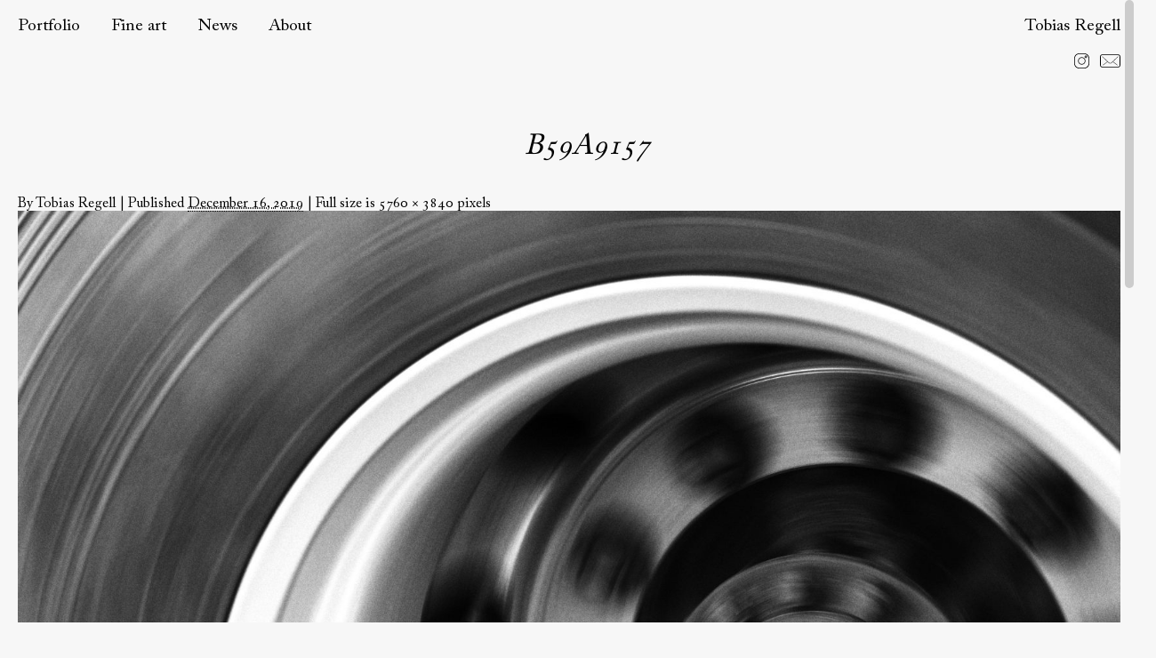

--- FILE ---
content_type: text/html; charset=UTF-8
request_url: https://www.tobiasregell.com/portfolio/from-the-southernmost-denmark-to-northernmost-sweden-okq8/b59a9157-2/
body_size: 8610
content:
<!DOCTYPE html>
<html lang="en-US">
<head>
<meta charset="UTF-8" />
<meta name="viewport" content="width=device-width, initial-scale=1.0, maximum-scale=1.0, user-scalable=yes" />
<title>B59A9157 &#8211; Tobias Regell</title>
<link rel="profile" href="http://gmpg.org/xfn/11" />
<link rel="pingback" href="https://www.tobiasregell.com/xmlrpc.php" />
<link rel="apple-touch-icon" sizes="180x180" href="https://usercontent.one/wp/www.tobiasregell.com/wp-content/themes/tobiasregell-testing-php-changes/images/apple-touch-icon.png?media=1666876489">
<link rel="icon" type="image/png" href="https://usercontent.one/wp/www.tobiasregell.com/wp-content/themes/tobiasregell-testing-php-changes/images/favicon-32x32.png?media=1666876489?v=2" sizes="32x32">
<link rel="icon" type="image/png" href="https://usercontent.one/wp/www.tobiasregell.com/wp-content/themes/tobiasregell-testing-php-changes/images/favicon-16x16.png?media=1666876489?v=2" sizes="16x16">
<link rel="manifest" href="https://usercontent.one/wp/www.tobiasregell.com/wp-content/themes/tobiasregell-testing-php-changes/images/manifest.json?media=1666876489">
<link rel="mask-icon" href="https://usercontent.one/wp/www.tobiasregell.com/wp-content/themes/tobiasregell-testing-php-changes/images/safari-pinned-tab.svg?media=1666876489" color="#000000">
<meta name="theme-color" content="#ffffff">
<meta name='robots' content='index, follow, max-image-preview:large, max-snippet:-1, max-video-preview:-1' />
	<style>img:is([sizes="auto" i], [sizes^="auto," i]) { contain-intrinsic-size: 3000px 1500px }</style>
	
	<!-- This site is optimized with the Yoast SEO plugin v26.2 - https://yoast.com/wordpress/plugins/seo/ -->
	<link rel="canonical" href="https://www.tobiasregell.com/portfolio/from-the-southernmost-denmark-to-northernmost-sweden-okq8/b59a9157-2/" />
	<meta property="og:locale" content="en_US" />
	<meta property="og:type" content="article" />
	<meta property="og:title" content="B59A9157 &#8211; Tobias Regell" />
	<meta property="og:url" content="https://www.tobiasregell.com/portfolio/from-the-southernmost-denmark-to-northernmost-sweden-okq8/b59a9157-2/" />
	<meta property="og:site_name" content="Tobias Regell" />
	<meta property="article:modified_time" content="2019-12-16T20:07:40+00:00" />
	<meta property="og:image" content="https://www.tobiasregell.com/portfolio/from-the-southernmost-denmark-to-northernmost-sweden-okq8/b59a9157-2" />
	<meta property="og:image:width" content="1700" />
	<meta property="og:image:height" content="1133" />
	<meta property="og:image:type" content="image/jpeg" />
	<meta name="twitter:card" content="summary_large_image" />
	<script type="application/ld+json" class="yoast-schema-graph">{"@context":"https://schema.org","@graph":[{"@type":"WebPage","@id":"https://www.tobiasregell.com/portfolio/from-the-southernmost-denmark-to-northernmost-sweden-okq8/b59a9157-2/","url":"https://www.tobiasregell.com/portfolio/from-the-southernmost-denmark-to-northernmost-sweden-okq8/b59a9157-2/","name":"B59A9157 &#8211; Tobias Regell","isPartOf":{"@id":"https://www.tobiasregell.com/#website"},"primaryImageOfPage":{"@id":"https://www.tobiasregell.com/portfolio/from-the-southernmost-denmark-to-northernmost-sweden-okq8/b59a9157-2/#primaryimage"},"image":{"@id":"https://www.tobiasregell.com/portfolio/from-the-southernmost-denmark-to-northernmost-sweden-okq8/b59a9157-2/#primaryimage"},"thumbnailUrl":"https://www.tobiasregell.com/wp-content/uploads/2019/12/B59A9157-1.jpg","datePublished":"2019-12-16T19:59:07+00:00","dateModified":"2019-12-16T20:07:40+00:00","breadcrumb":{"@id":"https://www.tobiasregell.com/portfolio/from-the-southernmost-denmark-to-northernmost-sweden-okq8/b59a9157-2/#breadcrumb"},"inLanguage":"en-US","potentialAction":[{"@type":"ReadAction","target":["https://www.tobiasregell.com/portfolio/from-the-southernmost-denmark-to-northernmost-sweden-okq8/b59a9157-2/"]}]},{"@type":"ImageObject","inLanguage":"en-US","@id":"https://www.tobiasregell.com/portfolio/from-the-southernmost-denmark-to-northernmost-sweden-okq8/b59a9157-2/#primaryimage","url":"https://www.tobiasregell.com/wp-content/uploads/2019/12/B59A9157-1.jpg","contentUrl":"https://www.tobiasregell.com/wp-content/uploads/2019/12/B59A9157-1.jpg","width":5760,"height":3840},{"@type":"BreadcrumbList","@id":"https://www.tobiasregell.com/portfolio/from-the-southernmost-denmark-to-northernmost-sweden-okq8/b59a9157-2/#breadcrumb","itemListElement":[{"@type":"ListItem","position":1,"name":"Home","item":"https://www.tobiasregell.com/"},{"@type":"ListItem","position":2,"name":"From the southernmost Denmark to northernmost Sweden / OKQ8","item":"https://www.tobiasregell.com/portfolio/from-the-southernmost-denmark-to-northernmost-sweden-okq8/"},{"@type":"ListItem","position":3,"name":"B59A9157"}]},{"@type":"WebSite","@id":"https://www.tobiasregell.com/#website","url":"https://www.tobiasregell.com/","name":"Tobias Regell","description":"","publisher":{"@id":"https://www.tobiasregell.com/#/schema/person/cef28919419bced2cb454ec6e9036776"},"potentialAction":[{"@type":"SearchAction","target":{"@type":"EntryPoint","urlTemplate":"https://www.tobiasregell.com/?s={search_term_string}"},"query-input":{"@type":"PropertyValueSpecification","valueRequired":true,"valueName":"search_term_string"}}],"inLanguage":"en-US"},{"@type":["Person","Organization"],"@id":"https://www.tobiasregell.com/#/schema/person/cef28919419bced2cb454ec6e9036776","name":"Tobias Regell","image":{"@type":"ImageObject","inLanguage":"en-US","@id":"https://www.tobiasregell.com/#/schema/person/image/","url":"https://www.tobiasregell.com/wp-content/uploads/2019/12/B59A9157-1.jpg","contentUrl":"https://www.tobiasregell.com/wp-content/uploads/2019/12/B59A9157-1.jpg","width":5760,"height":3840,"caption":"Tobias Regell"},"logo":{"@id":"https://www.tobiasregell.com/#/schema/person/image/"},"sameAs":["http://www.tobiasregell.com/"]}]}</script>
	<!-- / Yoast SEO plugin. -->


<link rel="alternate" type="application/rss+xml" title="Tobias Regell &raquo; B59A9157 Comments Feed" href="https://www.tobiasregell.com/portfolio/from-the-southernmost-denmark-to-northernmost-sweden-okq8/b59a9157-2/feed/" />
<script type="text/javascript">
/* <![CDATA[ */
window._wpemojiSettings = {"baseUrl":"https:\/\/s.w.org\/images\/core\/emoji\/16.0.1\/72x72\/","ext":".png","svgUrl":"https:\/\/s.w.org\/images\/core\/emoji\/16.0.1\/svg\/","svgExt":".svg","source":{"concatemoji":"https:\/\/www.tobiasregell.com\/wp-includes\/js\/wp-emoji-release.min.js?ver=6.8.3"}};
/*! This file is auto-generated */
!function(s,n){var o,i,e;function c(e){try{var t={supportTests:e,timestamp:(new Date).valueOf()};sessionStorage.setItem(o,JSON.stringify(t))}catch(e){}}function p(e,t,n){e.clearRect(0,0,e.canvas.width,e.canvas.height),e.fillText(t,0,0);var t=new Uint32Array(e.getImageData(0,0,e.canvas.width,e.canvas.height).data),a=(e.clearRect(0,0,e.canvas.width,e.canvas.height),e.fillText(n,0,0),new Uint32Array(e.getImageData(0,0,e.canvas.width,e.canvas.height).data));return t.every(function(e,t){return e===a[t]})}function u(e,t){e.clearRect(0,0,e.canvas.width,e.canvas.height),e.fillText(t,0,0);for(var n=e.getImageData(16,16,1,1),a=0;a<n.data.length;a++)if(0!==n.data[a])return!1;return!0}function f(e,t,n,a){switch(t){case"flag":return n(e,"\ud83c\udff3\ufe0f\u200d\u26a7\ufe0f","\ud83c\udff3\ufe0f\u200b\u26a7\ufe0f")?!1:!n(e,"\ud83c\udde8\ud83c\uddf6","\ud83c\udde8\u200b\ud83c\uddf6")&&!n(e,"\ud83c\udff4\udb40\udc67\udb40\udc62\udb40\udc65\udb40\udc6e\udb40\udc67\udb40\udc7f","\ud83c\udff4\u200b\udb40\udc67\u200b\udb40\udc62\u200b\udb40\udc65\u200b\udb40\udc6e\u200b\udb40\udc67\u200b\udb40\udc7f");case"emoji":return!a(e,"\ud83e\udedf")}return!1}function g(e,t,n,a){var r="undefined"!=typeof WorkerGlobalScope&&self instanceof WorkerGlobalScope?new OffscreenCanvas(300,150):s.createElement("canvas"),o=r.getContext("2d",{willReadFrequently:!0}),i=(o.textBaseline="top",o.font="600 32px Arial",{});return e.forEach(function(e){i[e]=t(o,e,n,a)}),i}function t(e){var t=s.createElement("script");t.src=e,t.defer=!0,s.head.appendChild(t)}"undefined"!=typeof Promise&&(o="wpEmojiSettingsSupports",i=["flag","emoji"],n.supports={everything:!0,everythingExceptFlag:!0},e=new Promise(function(e){s.addEventListener("DOMContentLoaded",e,{once:!0})}),new Promise(function(t){var n=function(){try{var e=JSON.parse(sessionStorage.getItem(o));if("object"==typeof e&&"number"==typeof e.timestamp&&(new Date).valueOf()<e.timestamp+604800&&"object"==typeof e.supportTests)return e.supportTests}catch(e){}return null}();if(!n){if("undefined"!=typeof Worker&&"undefined"!=typeof OffscreenCanvas&&"undefined"!=typeof URL&&URL.createObjectURL&&"undefined"!=typeof Blob)try{var e="postMessage("+g.toString()+"("+[JSON.stringify(i),f.toString(),p.toString(),u.toString()].join(",")+"));",a=new Blob([e],{type:"text/javascript"}),r=new Worker(URL.createObjectURL(a),{name:"wpTestEmojiSupports"});return void(r.onmessage=function(e){c(n=e.data),r.terminate(),t(n)})}catch(e){}c(n=g(i,f,p,u))}t(n)}).then(function(e){for(var t in e)n.supports[t]=e[t],n.supports.everything=n.supports.everything&&n.supports[t],"flag"!==t&&(n.supports.everythingExceptFlag=n.supports.everythingExceptFlag&&n.supports[t]);n.supports.everythingExceptFlag=n.supports.everythingExceptFlag&&!n.supports.flag,n.DOMReady=!1,n.readyCallback=function(){n.DOMReady=!0}}).then(function(){return e}).then(function(){var e;n.supports.everything||(n.readyCallback(),(e=n.source||{}).concatemoji?t(e.concatemoji):e.wpemoji&&e.twemoji&&(t(e.twemoji),t(e.wpemoji)))}))}((window,document),window._wpemojiSettings);
/* ]]> */
</script>
<style id='wp-emoji-styles-inline-css' type='text/css'>

	img.wp-smiley, img.emoji {
		display: inline !important;
		border: none !important;
		box-shadow: none !important;
		height: 1em !important;
		width: 1em !important;
		margin: 0 0.07em !important;
		vertical-align: -0.1em !important;
		background: none !important;
		padding: 0 !important;
	}
</style>
<link rel='stylesheet' id='wp-block-library-css' href='https://www.tobiasregell.com/wp-includes/css/dist/block-library/style.min.css?ver=6.8.3' type='text/css' media='all' />
<style id='classic-theme-styles-inline-css' type='text/css'>
/*! This file is auto-generated */
.wp-block-button__link{color:#fff;background-color:#32373c;border-radius:9999px;box-shadow:none;text-decoration:none;padding:calc(.667em + 2px) calc(1.333em + 2px);font-size:1.125em}.wp-block-file__button{background:#32373c;color:#fff;text-decoration:none}
</style>
<style id='global-styles-inline-css' type='text/css'>
:root{--wp--preset--aspect-ratio--square: 1;--wp--preset--aspect-ratio--4-3: 4/3;--wp--preset--aspect-ratio--3-4: 3/4;--wp--preset--aspect-ratio--3-2: 3/2;--wp--preset--aspect-ratio--2-3: 2/3;--wp--preset--aspect-ratio--16-9: 16/9;--wp--preset--aspect-ratio--9-16: 9/16;--wp--preset--color--black: #000000;--wp--preset--color--cyan-bluish-gray: #abb8c3;--wp--preset--color--white: #ffffff;--wp--preset--color--pale-pink: #f78da7;--wp--preset--color--vivid-red: #cf2e2e;--wp--preset--color--luminous-vivid-orange: #ff6900;--wp--preset--color--luminous-vivid-amber: #fcb900;--wp--preset--color--light-green-cyan: #7bdcb5;--wp--preset--color--vivid-green-cyan: #00d084;--wp--preset--color--pale-cyan-blue: #8ed1fc;--wp--preset--color--vivid-cyan-blue: #0693e3;--wp--preset--color--vivid-purple: #9b51e0;--wp--preset--gradient--vivid-cyan-blue-to-vivid-purple: linear-gradient(135deg,rgba(6,147,227,1) 0%,rgb(155,81,224) 100%);--wp--preset--gradient--light-green-cyan-to-vivid-green-cyan: linear-gradient(135deg,rgb(122,220,180) 0%,rgb(0,208,130) 100%);--wp--preset--gradient--luminous-vivid-amber-to-luminous-vivid-orange: linear-gradient(135deg,rgba(252,185,0,1) 0%,rgba(255,105,0,1) 100%);--wp--preset--gradient--luminous-vivid-orange-to-vivid-red: linear-gradient(135deg,rgba(255,105,0,1) 0%,rgb(207,46,46) 100%);--wp--preset--gradient--very-light-gray-to-cyan-bluish-gray: linear-gradient(135deg,rgb(238,238,238) 0%,rgb(169,184,195) 100%);--wp--preset--gradient--cool-to-warm-spectrum: linear-gradient(135deg,rgb(74,234,220) 0%,rgb(151,120,209) 20%,rgb(207,42,186) 40%,rgb(238,44,130) 60%,rgb(251,105,98) 80%,rgb(254,248,76) 100%);--wp--preset--gradient--blush-light-purple: linear-gradient(135deg,rgb(255,206,236) 0%,rgb(152,150,240) 100%);--wp--preset--gradient--blush-bordeaux: linear-gradient(135deg,rgb(254,205,165) 0%,rgb(254,45,45) 50%,rgb(107,0,62) 100%);--wp--preset--gradient--luminous-dusk: linear-gradient(135deg,rgb(255,203,112) 0%,rgb(199,81,192) 50%,rgb(65,88,208) 100%);--wp--preset--gradient--pale-ocean: linear-gradient(135deg,rgb(255,245,203) 0%,rgb(182,227,212) 50%,rgb(51,167,181) 100%);--wp--preset--gradient--electric-grass: linear-gradient(135deg,rgb(202,248,128) 0%,rgb(113,206,126) 100%);--wp--preset--gradient--midnight: linear-gradient(135deg,rgb(2,3,129) 0%,rgb(40,116,252) 100%);--wp--preset--font-size--small: 13px;--wp--preset--font-size--medium: 20px;--wp--preset--font-size--large: 36px;--wp--preset--font-size--x-large: 42px;--wp--preset--spacing--20: 0.44rem;--wp--preset--spacing--30: 0.67rem;--wp--preset--spacing--40: 1rem;--wp--preset--spacing--50: 1.5rem;--wp--preset--spacing--60: 2.25rem;--wp--preset--spacing--70: 3.38rem;--wp--preset--spacing--80: 5.06rem;--wp--preset--shadow--natural: 6px 6px 9px rgba(0, 0, 0, 0.2);--wp--preset--shadow--deep: 12px 12px 50px rgba(0, 0, 0, 0.4);--wp--preset--shadow--sharp: 6px 6px 0px rgba(0, 0, 0, 0.2);--wp--preset--shadow--outlined: 6px 6px 0px -3px rgba(255, 255, 255, 1), 6px 6px rgba(0, 0, 0, 1);--wp--preset--shadow--crisp: 6px 6px 0px rgba(0, 0, 0, 1);}:where(.is-layout-flex){gap: 0.5em;}:where(.is-layout-grid){gap: 0.5em;}body .is-layout-flex{display: flex;}.is-layout-flex{flex-wrap: wrap;align-items: center;}.is-layout-flex > :is(*, div){margin: 0;}body .is-layout-grid{display: grid;}.is-layout-grid > :is(*, div){margin: 0;}:where(.wp-block-columns.is-layout-flex){gap: 2em;}:where(.wp-block-columns.is-layout-grid){gap: 2em;}:where(.wp-block-post-template.is-layout-flex){gap: 1.25em;}:where(.wp-block-post-template.is-layout-grid){gap: 1.25em;}.has-black-color{color: var(--wp--preset--color--black) !important;}.has-cyan-bluish-gray-color{color: var(--wp--preset--color--cyan-bluish-gray) !important;}.has-white-color{color: var(--wp--preset--color--white) !important;}.has-pale-pink-color{color: var(--wp--preset--color--pale-pink) !important;}.has-vivid-red-color{color: var(--wp--preset--color--vivid-red) !important;}.has-luminous-vivid-orange-color{color: var(--wp--preset--color--luminous-vivid-orange) !important;}.has-luminous-vivid-amber-color{color: var(--wp--preset--color--luminous-vivid-amber) !important;}.has-light-green-cyan-color{color: var(--wp--preset--color--light-green-cyan) !important;}.has-vivid-green-cyan-color{color: var(--wp--preset--color--vivid-green-cyan) !important;}.has-pale-cyan-blue-color{color: var(--wp--preset--color--pale-cyan-blue) !important;}.has-vivid-cyan-blue-color{color: var(--wp--preset--color--vivid-cyan-blue) !important;}.has-vivid-purple-color{color: var(--wp--preset--color--vivid-purple) !important;}.has-black-background-color{background-color: var(--wp--preset--color--black) !important;}.has-cyan-bluish-gray-background-color{background-color: var(--wp--preset--color--cyan-bluish-gray) !important;}.has-white-background-color{background-color: var(--wp--preset--color--white) !important;}.has-pale-pink-background-color{background-color: var(--wp--preset--color--pale-pink) !important;}.has-vivid-red-background-color{background-color: var(--wp--preset--color--vivid-red) !important;}.has-luminous-vivid-orange-background-color{background-color: var(--wp--preset--color--luminous-vivid-orange) !important;}.has-luminous-vivid-amber-background-color{background-color: var(--wp--preset--color--luminous-vivid-amber) !important;}.has-light-green-cyan-background-color{background-color: var(--wp--preset--color--light-green-cyan) !important;}.has-vivid-green-cyan-background-color{background-color: var(--wp--preset--color--vivid-green-cyan) !important;}.has-pale-cyan-blue-background-color{background-color: var(--wp--preset--color--pale-cyan-blue) !important;}.has-vivid-cyan-blue-background-color{background-color: var(--wp--preset--color--vivid-cyan-blue) !important;}.has-vivid-purple-background-color{background-color: var(--wp--preset--color--vivid-purple) !important;}.has-black-border-color{border-color: var(--wp--preset--color--black) !important;}.has-cyan-bluish-gray-border-color{border-color: var(--wp--preset--color--cyan-bluish-gray) !important;}.has-white-border-color{border-color: var(--wp--preset--color--white) !important;}.has-pale-pink-border-color{border-color: var(--wp--preset--color--pale-pink) !important;}.has-vivid-red-border-color{border-color: var(--wp--preset--color--vivid-red) !important;}.has-luminous-vivid-orange-border-color{border-color: var(--wp--preset--color--luminous-vivid-orange) !important;}.has-luminous-vivid-amber-border-color{border-color: var(--wp--preset--color--luminous-vivid-amber) !important;}.has-light-green-cyan-border-color{border-color: var(--wp--preset--color--light-green-cyan) !important;}.has-vivid-green-cyan-border-color{border-color: var(--wp--preset--color--vivid-green-cyan) !important;}.has-pale-cyan-blue-border-color{border-color: var(--wp--preset--color--pale-cyan-blue) !important;}.has-vivid-cyan-blue-border-color{border-color: var(--wp--preset--color--vivid-cyan-blue) !important;}.has-vivid-purple-border-color{border-color: var(--wp--preset--color--vivid-purple) !important;}.has-vivid-cyan-blue-to-vivid-purple-gradient-background{background: var(--wp--preset--gradient--vivid-cyan-blue-to-vivid-purple) !important;}.has-light-green-cyan-to-vivid-green-cyan-gradient-background{background: var(--wp--preset--gradient--light-green-cyan-to-vivid-green-cyan) !important;}.has-luminous-vivid-amber-to-luminous-vivid-orange-gradient-background{background: var(--wp--preset--gradient--luminous-vivid-amber-to-luminous-vivid-orange) !important;}.has-luminous-vivid-orange-to-vivid-red-gradient-background{background: var(--wp--preset--gradient--luminous-vivid-orange-to-vivid-red) !important;}.has-very-light-gray-to-cyan-bluish-gray-gradient-background{background: var(--wp--preset--gradient--very-light-gray-to-cyan-bluish-gray) !important;}.has-cool-to-warm-spectrum-gradient-background{background: var(--wp--preset--gradient--cool-to-warm-spectrum) !important;}.has-blush-light-purple-gradient-background{background: var(--wp--preset--gradient--blush-light-purple) !important;}.has-blush-bordeaux-gradient-background{background: var(--wp--preset--gradient--blush-bordeaux) !important;}.has-luminous-dusk-gradient-background{background: var(--wp--preset--gradient--luminous-dusk) !important;}.has-pale-ocean-gradient-background{background: var(--wp--preset--gradient--pale-ocean) !important;}.has-electric-grass-gradient-background{background: var(--wp--preset--gradient--electric-grass) !important;}.has-midnight-gradient-background{background: var(--wp--preset--gradient--midnight) !important;}.has-small-font-size{font-size: var(--wp--preset--font-size--small) !important;}.has-medium-font-size{font-size: var(--wp--preset--font-size--medium) !important;}.has-large-font-size{font-size: var(--wp--preset--font-size--large) !important;}.has-x-large-font-size{font-size: var(--wp--preset--font-size--x-large) !important;}
:where(.wp-block-post-template.is-layout-flex){gap: 1.25em;}:where(.wp-block-post-template.is-layout-grid){gap: 1.25em;}
:where(.wp-block-columns.is-layout-flex){gap: 2em;}:where(.wp-block-columns.is-layout-grid){gap: 2em;}
:root :where(.wp-block-pullquote){font-size: 1.5em;line-height: 1.6;}
</style>
<link rel='stylesheet' id='bootstrapcss-css' href='https://usercontent.one/wp/www.tobiasregell.com/wp-content/themes/tobiasregell-testing-php-changes/css/bootstrap.min.css?ver=6.8.3&media=1666876489' type='text/css' media='all' />
<link rel='stylesheet' id='royalslidercss-css' href='https://usercontent.one/wp/www.tobiasregell.com/wp-content/themes/tobiasregell-testing-php-changes/css/royalslider.css?ver=6.8.3&media=1666876489' type='text/css' media='all' />
<link rel='stylesheet' id='style-css' href='https://usercontent.one/wp/www.tobiasregell.com/wp-content/themes/tobiasregell-testing-php-changes/style.css?ver=6.8.3&media=1666876489' type='text/css' media='all' />
<script type="text/javascript" src="https://www.tobiasregell.com/wp-includes/js/jquery/jquery.min.js?ver=3.7.1" id="jquery-core-js"></script>
<script type="text/javascript" src="https://www.tobiasregell.com/wp-includes/js/jquery/jquery-migrate.min.js?ver=3.4.1" id="jquery-migrate-js"></script>
<link rel="https://api.w.org/" href="https://www.tobiasregell.com/wp-json/" /><link rel="alternate" title="JSON" type="application/json" href="https://www.tobiasregell.com/wp-json/wp/v2/media/2571" /><link rel="EditURI" type="application/rsd+xml" title="RSD" href="https://www.tobiasregell.com/xmlrpc.php?rsd" />
<meta name="generator" content="WordPress 6.8.3" />
<link rel='shortlink' href='https://www.tobiasregell.com/?p=2571' />
<link rel="alternate" title="oEmbed (JSON)" type="application/json+oembed" href="https://www.tobiasregell.com/wp-json/oembed/1.0/embed?url=https%3A%2F%2Fwww.tobiasregell.com%2Fportfolio%2Ffrom-the-southernmost-denmark-to-northernmost-sweden-okq8%2Fb59a9157-2%2F" />
<link rel="alternate" title="oEmbed (XML)" type="text/xml+oembed" href="https://www.tobiasregell.com/wp-json/oembed/1.0/embed?url=https%3A%2F%2Fwww.tobiasregell.com%2Fportfolio%2Ffrom-the-southernmost-denmark-to-northernmost-sweden-okq8%2Fb59a9157-2%2F&#038;format=xml" />
<style>[class*=" icon-oc-"],[class^=icon-oc-]{speak:none;font-style:normal;font-weight:400;font-variant:normal;text-transform:none;line-height:1;-webkit-font-smoothing:antialiased;-moz-osx-font-smoothing:grayscale}.icon-oc-one-com-white-32px-fill:before{content:"901"}.icon-oc-one-com:before{content:"900"}#one-com-icon,.toplevel_page_onecom-wp .wp-menu-image{speak:none;display:flex;align-items:center;justify-content:center;text-transform:none;line-height:1;-webkit-font-smoothing:antialiased;-moz-osx-font-smoothing:grayscale}.onecom-wp-admin-bar-item>a,.toplevel_page_onecom-wp>.wp-menu-name{font-size:16px;font-weight:400;line-height:1}.toplevel_page_onecom-wp>.wp-menu-name img{width:69px;height:9px;}.wp-submenu-wrap.wp-submenu>.wp-submenu-head>img{width:88px;height:auto}.onecom-wp-admin-bar-item>a img{height:7px!important}.onecom-wp-admin-bar-item>a img,.toplevel_page_onecom-wp>.wp-menu-name img{opacity:.8}.onecom-wp-admin-bar-item.hover>a img,.toplevel_page_onecom-wp.wp-has-current-submenu>.wp-menu-name img,li.opensub>a.toplevel_page_onecom-wp>.wp-menu-name img{opacity:1}#one-com-icon:before,.onecom-wp-admin-bar-item>a:before,.toplevel_page_onecom-wp>.wp-menu-image:before{content:'';position:static!important;background-color:rgba(240,245,250,.4);border-radius:102px;width:18px;height:18px;padding:0!important}.onecom-wp-admin-bar-item>a:before{width:14px;height:14px}.onecom-wp-admin-bar-item.hover>a:before,.toplevel_page_onecom-wp.opensub>a>.wp-menu-image:before,.toplevel_page_onecom-wp.wp-has-current-submenu>.wp-menu-image:before{background-color:#76b82a}.onecom-wp-admin-bar-item>a{display:inline-flex!important;align-items:center;justify-content:center}#one-com-logo-wrapper{font-size:4em}#one-com-icon{vertical-align:middle}.imagify-welcome{display:none !important;}</style><link rel="icon" href="https://usercontent.one/wp/www.tobiasregell.com/wp-content/uploads/2022/10/tobias-regell.png?media=1666876489" sizes="32x32" />
<link rel="icon" href="https://usercontent.one/wp/www.tobiasregell.com/wp-content/uploads/2022/10/tobias-regell.png?media=1666876489" sizes="192x192" />
<link rel="apple-touch-icon" href="https://usercontent.one/wp/www.tobiasregell.com/wp-content/uploads/2022/10/tobias-regell.png?media=1666876489" />
<meta name="msapplication-TileImage" content="https://usercontent.one/wp/www.tobiasregell.com/wp-content/uploads/2022/10/tobias-regell.png?media=1666876489" />
</head>
 
<body>
		<div id="loader">
							<svg
							  width="40"
							  height="40"
							  viewBox="0 0 200 200"
							  color="#4c4c4c"
							  fill="none"
							  xmlns="http://www.w3.org/2000/svg"
							>
							  <defs>
								<linearGradient id="spinner-secondHalf">
								  <stop offset="0%" stop-opacity="0" stop-color="currentColor" />
								  <stop offset="100%" stop-opacity="0.5" stop-color="currentColor" />
								</linearGradient>
								<linearGradient id="spinner-firstHalf">
								  <stop offset="0%" stop-opacity="1" stop-color="currentColor" />
								  <stop offset="100%" stop-opacity="0.5" stop-color="currentColor" />
								</linearGradient>
							  </defs>

							  <g stroke-width="8">
								<path stroke="url(#spinner-secondHalf)" d="M 4 100 A 96 96 0 0 1 196 100" />
								<path stroke="url(#spinner-firstHalf)" d="M 196 100 A 96 96 0 0 1 4 100" />

								
								<path
								  stroke="currentColor"
								  stroke-linecap="round"
								  d="M 4 100 A 96 96 0 0 1 4 98"
								/>
							  </g>

							  <animateTransform
								from="0 0 0"
								to="360 0 0"
								attributeName="transform"
								type="rotate"
								repeatCount="indefinite"
								dur="1300ms"
							  />
							</svg>
				</div>
<div id="main" class="m-scene">
<div id="left"></div>
<div id="right"></div>
<div id="top"></div>
<div id="bottom"></div>
<header>
        <div class="container-fluid menu-wrap row">
            <div class="col-xs-7 main-menu">
            <div class="nav-button">Menu</div>
            <nav>
                <ul id="menu-menu-1" class=""><li id="menu-item-129" class="menu-item menu-item-type-custom menu-item-object-custom menu-item-129 current-menu-item"><a href="https://www.tobiasregell.com/portfolio/">Portfolio</a></li>
<li id="menu-item-127" class="menu-item menu-item-type-custom menu-item-object-custom menu-item-127 current-menu-item"><a href="https://www.tobiasregell.com/fineart/">Fine art</a></li>
<li id="menu-item-113" class="menu-item menu-item-type-post_type menu-item-object-page current_page_parent menu-item-113 current-menu-item"><a href="https://www.tobiasregell.com/news/">News</a></li>
<li id="menu-item-123" class="menu-item menu-item-type-post_type menu-item-object-page menu-item-123 current-menu-item"><a href="https://www.tobiasregell.com/about/">About</a></li>
</ul>            </nav>
            </div>
            <div class="col-xs-5 logo">
            <a href="https://www.tobiasregell.com/" title="Tobias Regell" rel="home">Tobias Regell</a>
            </div><!--end-logo-->
            <div class="second-menu col-xs-11 scene_element scene_element--fadein ">
                                   </div>
			 
				
            <div class="social-media col-xs-1">
			
                <div class="instagram"><a href="https://www.instagram.com/tobiasregell/" target="_blank">
                <svg version="1.1" id="Layer_1" xmlns="http://www.w3.org/2000/svg" xmlns:xlink="http://www.w3.org/1999/xlink" x="0px" y="0px"
     viewBox="0 0 90 90" style="enable-background:new 0 0 90 90;" xml:space="preserve">
<path d="M45,67.2c-12.3,0-22.2-10-22.2-22.2s10-22.2,22.2-22.2s22.2,10,22.2,22.2S57.3,67.2,45,67.2z M45,26.8
    C35,26.8,26.8,35,26.8,45S35,63.2,45,63.2S63.2,55,63.2,45S55,26.8,45,26.8z M59.6,90H30.4C13.6,90,0,76.4,0,59.6V30.4
    C0,13.6,13.6,0,30.4,0h29.1C76.4,0,90,13.6,90,30.4v29.1C90,76.4,76.4,90,59.6,90z M30.4,4.1C15.9,4.1,4.1,15.9,4.1,30.4v29.1
    c0,14.5,11.8,26.3,26.3,26.3h29.1c14.5,0,26.3-11.8,26.3-26.3V30.4c0-14.5-11.8-26.3-26.3-26.3H30.4z M69.3,28.3
    c-4.2,0-7.5-3.4-7.5-7.5s3.4-7.5,7.5-7.5s7.5,3.4,7.5,7.5S73.4,28.3,69.3,28.3z M69.3,17.3c-1.9,0-3.5,1.5-3.5,3.5s1.5,3.5,3.5,3.5
    s3.5-1.5,3.5-3.5S71.2,17.3,69.3,17.3z"/>
</svg></a>
                </div>
                <div class="email"><a href="mailto:tobias@tobiasregell.com" target="_blank"><svg version="1.1" id="Layer_1" xmlns="http://www.w3.org/2000/svg" xmlns:xlink="http://www.w3.org/1999/xlink" x="0px" y="0px"
     viewBox="0 0 90 90" style="enable-background:new 0 0 90 90;" xml:space="preserve">
<path d="M78.9,25.6l1.1,1.2L57.4,48l20.3,15.3l-1,1.3L56.2,49.1L51,53.9c-1.7,1.6-3.9,2.4-6,2.4s-4.4-0.8-6-2.4l-5.2-4.8L13.2,64.5
    l-1-1.3l20.3-15.3L10,26.7l1.1-1.2l28.9,27.1c2.8,2.6,7.1,2.6,9.9,0L78.9,25.6z M89.6,26.2v37.6c0,5.4-4.3,9.7-9.7,9.7H10
    c-5.4,0-9.7-4.3-9.7-9.7V26.2c0-5.4,4.3-9.7,9.7-9.7H80C85.3,16.5,89.6,20.8,89.6,26.2z M86.4,26.2c0-3.5-2.9-6.5-6.5-6.5H10
    c-3.5,0-6.5,2.9-6.5,6.5v37.6c0,3.5,2.9,6.5,6.5,6.5H80c3.5,0,6.5-2.9,6.5-6.5V26.2z"/>
</svg></a>
                </div>
            </div>
            
        </div>
</header>
<div class="vs-section">
<div id="wrapper" class="attachment wp-singular attachment-template-default single single-attachment postid-2571 attachmentid-2571 attachment-jpeg wp-theme-tobiasregell-testing-php-changes">

<div class="container-fluid"> 
    

									<p><a href="https://www.tobiasregell.com/portfolio/from-the-southernmost-denmark-to-northernmost-sweden-okq8/" title="Return to From the southernmost Denmark to northernmost Sweden / OKQ8" rel="gallery">&larr; From the southernmost Denmark to northernmost Sweden / OKQ8</a></p>
				
				<article id="post-2571" class="post-2571 attachment type-attachment status-inherit hentry">
					
					<header>
						<h2>B59A9157</h2>

						By <a href="https://www.tobiasregell.com/author/tobias/" title="View all posts by Tobias Regell">Tobias Regell</a>						|
						Published <abbr title="7:59 pm">December 16, 2019</abbr> | Full size is <a href="https://usercontent.one/wp/www.tobiasregell.com/wp-content/uploads/2019/12/B59A9157-1.jpg?media=1666876489" title="Link to full-size image">5760 &times; 3840</a> pixels											</header>

				<p><a href="https://www.tobiasregell.com/portfolio/from-the-southernmost-denmark-to-northernmost-sweden-okq8/939r4a0015x-2/" title="B59A9157" rel="attachment"><img width="900" height="600" src="https://usercontent.one/wp/www.tobiasregell.com/wp-content/uploads/2019/12/B59A9157-1.jpg?media=1666876489" class="attachment-900x900 size-900x900" alt="" decoding="async" fetchpriority="high" srcset="https://usercontent.one/wp/www.tobiasregell.com/wp-content/uploads/2019/12/B59A9157-1.jpg?media=1666876489 5760w, https://usercontent.one/wp/www.tobiasregell.com/wp-content/uploads/2019/12/B59A9157-1-300x200.jpg?media=1666876489 300w, https://usercontent.one/wp/www.tobiasregell.com/wp-content/uploads/2019/12/B59A9157-1-768x512.jpg?media=1666876489 768w, https://usercontent.one/wp/www.tobiasregell.com/wp-content/uploads/2019/12/B59A9157-1-1700x1133.jpg?media=1666876489 1700w" sizes="(max-width: 900px) 100vw, 900px" /></a></p>

				<nav>
					<a href='https://www.tobiasregell.com/portfolio/from-the-southernmost-denmark-to-northernmost-sweden-okq8/9r4a5314-2/'>9R4A5314</a>					<a href='https://www.tobiasregell.com/portfolio/from-the-southernmost-denmark-to-northernmost-sweden-okq8/939r4a0015x-2/'>939R4A0015x</a>				</nav>
				
				
								
				
				<footer>
					Bookmark the <a href="https://www.tobiasregell.com/portfolio/from-the-southernmost-denmark-to-northernmost-sweden-okq8/b59a9157-2/" title="Permalink to B59A9157" rel="bookmark">permalink</a>.									</footer>
				
			</article>

			




	<div id="respond" class="comment-respond">
		<h3 id="reply-title" class="comment-reply-title">Leave a Reply <small><a rel="nofollow" id="cancel-comment-reply-link" href="/portfolio/from-the-southernmost-denmark-to-northernmost-sweden-okq8/b59a9157-2/#respond" style="display:none;">Cancel reply</a></small></h3><form action="https://www.tobiasregell.com/wp-comments-post.php" method="post" id="commentform" class="comment-form"><p class="comment-notes"><span id="email-notes">Your email address will not be published.</span> <span class="required-field-message">Required fields are marked <span class="required">*</span></span></p><p class="comment-form-comment"><label for="comment">Comment <span class="required">*</span></label> <textarea id="comment" name="comment" cols="45" rows="8" maxlength="65525" required="required"></textarea></p><p><label for="author">Name</label> *<input id="author" name="author" type="text" value="" size="30" aria-required='true' /></p>
<p><label for="email">Email</label> *<input id="email" name="email" type="email" value="" size="30" aria-required='true' /></p>
<p><label for="url">Website</label><input id="url" name="url" type="url" value="" size="30" /></p>
<p class="form-submit"><input name="submit" type="submit" id="submit" class="submit" value="Post Comment" /> <input type='hidden' name='comment_post_ID' value='2571' id='comment_post_ID' />
<input type='hidden' name='comment_parent' id='comment_parent' value='0' />
</p></form>	</div><!-- #respond -->
	
 
</div>
	<footer>
	</footer>
</div><!--end wrapper-->
</div><!--end vs-section-->
</div><!--end main-->
<script type="speculationrules">
{"prefetch":[{"source":"document","where":{"and":[{"href_matches":"\/*"},{"not":{"href_matches":["\/wp-*.php","\/wp-admin\/*","\/wp-content\/uploads\/*","\/wp-content\/*","\/wp-content\/plugins\/*","\/wp-content\/themes\/tobiasregell-testing-php-changes\/*","\/*\\?(.+)"]}},{"not":{"selector_matches":"a[rel~=\"nofollow\"]"}},{"not":{"selector_matches":".no-prefetch, .no-prefetch a"}}]},"eagerness":"conservative"}]}
</script>

<script type="text/javascript" src="https://usercontent.one/wp/www.tobiasregell.com/wp-content/themes/tobiasregell-testing-php-changes/js/jquery.royalslider.min.js?ver=1.1&media=1666876489" id="royalslider-js"></script>
<script type="text/javascript" src="https://usercontent.one/wp/www.tobiasregell.com/wp-content/themes/tobiasregell-testing-php-changes/js/plugins.js?ver=1.1&media=1666876489" id="plugins-js"></script>
<script type="text/javascript" src="https://usercontent.one/wp/www.tobiasregell.com/wp-content/themes/tobiasregell-testing-php-changes/js/script.js?ver=1.1&media=1666876489" id="script-js"></script>
<script id="ocvars">var ocSiteMeta = {plugins: {"a3e4aa5d9179da09d8af9b6802f861a8": 1,"2c9812363c3c947e61f043af3c9852d0": 1,"b904efd4c2b650207df23db3e5b40c86": 1,"a3fe9dc9824eccbd72b7e5263258ab2c": 1}}</script></body>
</html>

--- FILE ---
content_type: text/css
request_url: https://usercontent.one/wp/www.tobiasregell.com/wp-content/themes/tobiasregell-testing-php-changes/css/royalslider.css?ver=6.8.3&media=1666876489
body_size: 2898
content:
/* v1.0.6 */
/* Core RS CSS file. 95% of time you shouldn't change anything here. */
.royalSlider {
	width: 100%;
	height: 100%;
	left: 0;
	right: 0;
	top: 0;
	padding:100px 20px 20px 20px;
	bottom: 0;
	position: fixed;
	direction: ltr;
}
.admin-bar .royalSlider {
	padding:132px 20px 20px 20px;
}
.royalSlider.startpage {
	
}
.royalSlider > * {
	float: left;
}

.rsWebkit3d .rsSlide,
.rsWebkit3d .rsContainer,
.rsWebkit3d .rsThumbs,
.rsWebkit3d .rsPreloader,
.rsWebkit3d img,
.rsWebkit3d .rsOverflow,
.rsWebkit3d .rsBtnCenterer,
.rsWebkit3d .rsAbsoluteEl,
.rsWebkit3d .rsABlock,
.rsWebkit3d .rsLink {
	-webkit-backface-visibility: hidden;
}
.rsFade.rsWebkit3d .rsSlide,
.rsFade.rsWebkit3d img,
.rsFade.rsWebkit3d .rsContainer {
    -webkit-transform: none;
}
.rsOverflow {
	width: 100%;
	height: 100%;
	position: relative;
	overflow: hidden;
	float: left;
	-webkit-tap-highlight-color:rgba(0,0,0,0);
}
.rsContainer {
	position: relative;
	width: 100%;
	height: 100%;
	-webkit-tap-highlight-color:rgba(0,0,0,0);
}

.rsArrow,
.rsThumbsArrow {
	cursor: pointer;
}

.rsThumb {
	float: left;
	position: relative;
}


.rsArrow,
.rsNav,
.rsThumbsArrow {
	opacity: 1;
	-webkit-transition:opacity 0.3s linear;
	-moz-transition:opacity 0.3s linear;
	-o-transition:opacity 0.3s linear;
	transition:opacity 0.3s linear;
}
.rsHidden {
	opacity: 0;
	visibility: hidden;
	-webkit-transition:visibility 0s linear 0.3s,opacity 0.3s linear;
	-moz-transition:visibility 0s linear 0.3s,opacity 0.3s linear;
	-o-transition:visibility 0s linear 0.3s,opacity 0.3s linear;
	transition:visibility 0s linear 0.3s,opacity 0.3s linear;
}


/* Fullscreen options, very important ^^ */
.royalSlider.rsFullscreen {
	position: fixed !important;
	height: auto !important;
	width: auto !important;
	margin: 0 !important;
	padding: 0 !important;
	z-index: 2147483647 !important;
	top: 0 !important;
	left: 0 !important;
	bottom: 0 !important;
	right: 0 !important;
}

.royalSlider .rsSlide.rsFakePreloader {
	opacity: 1 !important;
	-webkit-transition: 0s;
	-moz-transition: 0s;
	-o-transition:  0s;
	transition:  0s;
	display: none;
}

.rsSlide {
	position: absolute;
	left: 0;
	top: 0;
	display: block;
	overflow: hidden;
	background: #f7f7f7;
	height: 100%;
	width: 100%;
}
.rsContent {
	width: 100%;
	height: 100%;
	position: relative;
}

.rsPreloader {
	position:absolute;
	z-index: 0;	
}

.rsNav {
	-moz-user-select: -moz-none;
	-webkit-user-select: none;
	user-select: none;
}
.rsNavItem {
	-webkit-tap-highlight-color:rgba(0,0,0,0.25);
}

.rsThumbs {
	cursor: pointer;
	position: relative;
	overflow: hidden;
	float: left;
	z-index: 22;
}
.rsTabs {
	float: left;
	background: none !important;
}
.rsTabs,
.rsThumbs {
	-webkit-tap-highlight-color:rgba(0,0,0,0);
	-webkit-tap-highlight-color:rgba(0,0,0,0);
}

img.rsImg {
	max-width: none;
}

.grab-cursor {
	cursor:url(grab.png) 8 8, move; 
}

.grabbing-cursor{ 
	cursor:url(grabbing.png) 8 8, move;
}

.rsNoDrag {
	cursor: auto;
}

.rsLink {
	left:0;
	top:0;
	position:absolute;
	width:100%;
	height:100%;
	display:block;	
	z-index: 20;
	background: url(blank.gif);
}

/******************************
*
*  RoyalSlider Default Skin 
*
*    1. Arrows 
*    2. Bullets
*    3. Thumbnails
*    4. Tabs
*    5. Fullscreen button
*    6. Play/close video button
*    7. Preloader
*    8. Caption
*    
*  Sprite: 'rs-default.png'
*  Feel free to edit anything
*  If you don't some part - just delete it
* 
******************************/


/* Background */
.rsDefault,
.rsDefault .rsOverflow,
.rsDefault .rsSlide,
.rsDefault .rsVideoFrameHolder,
.rsDefault .rsThumbs {
	color: #FFF;
}

/***************
*
*  3. Thumbnails
*
****************/

.rsDefault .rsThumbsHor {
	width: 100%;
	height: 0;
	position: fixed;
	bottom: 20px;
	left: 0;
	-webkit-transition: all .5s;
  	transition: all .5s;
  	background-color: #f7f7f7;
  	z-index: 999;
}
.rsDefault .rsThumbsHor.hover {
	height: 130px;
}
.thumb-hover {
	position: absolute;
	z-index: 1;
	width: 100%;
	height: 100px;
	bottom: 0;
}
.rsThumbsHor.thumbs {
	height: 130px;
}
.rsDefault .rsThumbsVer {
	width: 96px;
	height: 100%;
	position: absolute;
	top: 0;
	right: 0;
}
.rsDefault.rsWithThumbsHor .rsThumbsContainer {
	position: fixed;
	background-color: #f7f7f7;
	
}
.rsDefault.rsWithThumbsVer .rsThumbsContainer {
	position: relative;
	width: 100%;
}
.rsDefault .rsThumb:hover {
	opacity: 1;
	filter: alpha(opacity=100);
}
.rsDefault .rsThumb {
	padding: 20px 0 0 20px;
	float: left;
	margin: 0 !important;
	overflow: hidden;
	width: 200px;
	height: 130px;
	opacity: 0.3;
	filter: alpha(opacity=30);
	-webkit-transition: all .5s;
  	transition: all .5s;
}
.rsDefault .rsThumb img {
  -webkit-transition: all .5s;
  transition: all .5s;
	width: 180px;
	opacity: 1 !important;
	height: auto;
	margin: 0 auto;
}
.rsDefault .rsThumb.rsNavSelected {
	opacity: 1;
	filter: alpha(opacity=100);
}
.rsDefault .rsThumb.rsNavSelected img {
}
.rsDefault .rsTmb {
	opacity: 0;
	background-size: cover;
	background-position: center;
	background-repeat: no-repeat;
	height: 100%;
	width: 100%;
	display: block;
}

/* Thumbnails with text */
.rsDefault .rsTmb h5 {
	font-size: 16px;
	margin: 0;
	padding: 0;
	line-height: 20px;
	color: #FFF;
}
.rsDefault .rsTmb span {
	color: #DDD;
	margin: 0;
	padding: 0;
	font-size: 13px;
	line-height: 18px;
}



/* Thumbnails arrow icons */
.rsDefault .rsThumbsArrow {
	height: 100%;
	width: 20px;
	position: absolute;
	display: block;
	cursor: pointer;	
	z-index: 21;	
	background: #000;
	background: rgba(0,0,0,0.75);
}
.rsDefault .rsThumbsArrow:hover {
	background: rgba(0,0,0,0.9);
}
.rsDefault.rsWithThumbsVer .rsThumbsArrow {
	width: 100%;
	height: 20px;
}
.rsDefault.rsWithThumbsVer .rsThumbsArrowLeft { top: 0; left: 0; }
.rsDefault.rsWithThumbsVer .rsThumbsArrowRight { bottom: 0;  left: 0; }

.rsDefault.rsWithThumbsHor .rsThumbsArrowLeft { left: 0; top: 0; }
.rsDefault.rsWithThumbsHor .rsThumbsArrowRight { right: 0; top:0; }

.rsDefault .rsThumbsArrowIcn {		
	width: 16px;
	height: 16px;
	top: 50%;
	left: 50%;
	margin-top:-8px;	
	margin-left: -8px;
	position: absolute;	
	cursor: pointer;	
	background: url('rs-default.png');
}

.rsDefault.rsWithThumbsHor .rsThumbsArrowLeft .rsThumbsArrowIcn { background-position: -128px -32px; }
.rsDefault.rsWithThumbsHor .rsThumbsArrowRight .rsThumbsArrowIcn { background-position: -128px -48px; }

.rsDefault.rsWithThumbsVer .rsThumbsArrowLeft .rsThumbsArrowIcn { background-position: -144px -32px; }
.rsDefault.rsWithThumbsVer .rsThumbsArrowRight .rsThumbsArrowIcn { background-position: -144px -48px; }

.rsDefault .rsThumbsArrowDisabled { display: none !important; }

/* Thumbnails resizing on smaller screens */
@media screen and (min-width: 0px) and (max-width: 800px) {
	.rsDefault .rsThumbsHor {
	
	}
	.rsDefault .rsThumbsVer {
		
	}
}

/***************
*
*  7. Preloader
*
****************/

.rsDefault .rsPreloader {
	width:20px;
	height:20px;
	background-image:url(preloader-white.gif);

	left:50%;
	top:50%;
	margin-left:-10px;
	margin-top:-10px;	
}

.arrow-wrap.right {
 right: 0;
}
.arrow-wrap.left {
 left: 0;
}
.arrow-wrap {
	margin-top: -50px;
    display: table;
    position: fixed;
    height: 100%;
    width: 30px;
}
.arrow-wrap svg {
	margin-top: 4px;
	padding-left: 10px;
	padding-right: 10px;
	cursor: pointer;
}
.arrow-middle {
    display: table-cell;
    vertical-align: middle;
}
.arrow-inner {
    margin-left: auto;
    margin-right: auto; 
}
.post-link.next-post-link {
	text-align: right;
	right: 20px;
}
.post-link.prev-post-link {
	left: 20px;
}
.post-link.last-slide {
	opacity: 1;
	visibility: visible;
}
.post-link.prev-post-link a {
	padding: 7px 10px 5px 20px;
	background: #f7f7f7;
}
.post-link.next-post-link a {
	right: 0;
	padding: 7px 20px 5px 10px;
	background: #f7f7f7;
}
.post-link a {
	font-size: 1.1em;
	color: #7c7c7c;
	top: 0px;
	font-style: italic;
	position: absolute;
}
.post-link a:hover {
	color: #000;
}
.post-link {
	margin-top:-25px;
	height: 26px;
	overflow: hidden;
	opacity: 0;
	width: 110px;
	visibility: hidden;
	position: absolute;
	-webkit-transition: all .5s;
  	transition: all .5s;
}
.arrow-wrap.left.first-slide .arrow {
	opacity: 0.2;
}
.arrow-wrap.right.last-slide .arrow {
	opacity: 0.2;
}
.arrow-wrap.left .arrow {
	right: 10px;
}
.arrow-wrap.right .arrow {
	left: -10px;
}
.arrow-wrap .arrow {
	-webkit-transition: all .5s;
  	transition: all .5s;
	height: 10px;
	width: 10px;
	position: absolute;
}
.arrow {
	position: absolute;
	margin-top: -24px;
}
/***************
*
*  8. Global caption
*
****************/
.rsDefault .rsGCaption {
	position: absolute;
	float: none;
	bottom: 6px;
	left: 6px;
	text-align: left;

	background: rgb(0, 0, 0);
    background: rgba(0, 0, 0, 0.75);

	color: #FFF;
	padding: 2px 8px;
	width: auto;
	font-size: 12px;
	border-radius: 2px;
}








.chocolat-zoomable.chocolat-zoomed .chocolat-img{
    cursor : zoom-out;
}
.chocolat-open{
    overflow: hidden;
}
.chocolat-overlay{
    height:100%;
    width:100%;
    position:fixed;
    left:0;
    top:0;
    z-index:10;
    background-color:#f7f7f7;
    display:none;
}
.chocolat-zoomed .chocolat-wrapper {
	width: 100%;
}
.chocolat-wrapper{
    height:100%;
    width:100%;
    position:fixed;
    left:0;
    margin: 0 auto;
    top:0;
    z-index:999;
    color: #fff;
}
.image-view {
	width: 90%;
	height: 90%;
	display: block;
	position: fixed;
}
.chocolat-zoomable .chocolat-img{
    cursor : zoom-in;
}
.chocolat-loader{
    height:20px;
    width:20px;
    position:absolute;
    left:50%;
    top:50% ;
    margin-left:-16px;
    margin-top:-16px;
    z-index:11;
    background:url(../images/loader.gif);
    display:none;
}
.chocolat-content {
    position:fixed;
    width:0px;
    height:0px;
    left:50%;
    top:50%;
    z-index:14;
    text-align: left;
}

.chocolat-content .chocolat-img {
    position:absolute;
    width:100%;
    height:100%;
}
.chocolat-wrapper .chocolat-left{
    position:absolute;
    left:0;
    width:50px;
    height:100px;
    top: 50%;
    margin-top: -50px;
    cursor:pointer;
    background:url(../images/left.svg) 50% 50% no-repeat;
    background-size: 25%;
    z-index: 17;
    display: none;
}
.chocolat-wrapper .chocolat-right{
    position:absolute;
    right:0;
    width:50px;
    height:100px;
    top: 50%;
    margin-top: -50px;
    cursor:pointer;
    background:url(../images/right.svg)  50% 50% no-repeat;
    background-size: 25%;
    z-index: 17;
    display: none;
}
.chocolat-wrapper .chocolat-right.active{
    display: block;
}
.chocolat-wrapper .chocolat-left.active{
    display: block;
}
.chocolat-wrapper .chocolat-top{
	display: block;
	position: absolute;
	z-index: 999;
	width: 100%;
	height:50px;
}
.chocolat-wrapper .chocolat-close{
    width:50px;
    height:50px;
    cursor:pointer;
    position: absolute;
    top: 0;
    right: 0;
    background:url(../images/close.svg) 50% 50% no-repeat;
    background-size: 15px;
}
.chocolat-wrapper .chocolat-bottom{
	display: none;
    position:absolute;
    bottom:0;
    left: 0;
    right: 0;
    height:40px;
    z-index: 13;
}
.chocolat-wrapper .chocolat-set-title p {
	line-height: normal;
	font-size: 1em;
	margin: 10px 0 0 0;
	font-family: 'Adobe Caslon Pro';
}
.chocolat-wrapper .chocolat-set-title {
    display: block !important;
    position: absolute;
    color: #000;
    left: 100%;
    bottom: 0;
    width: 100%;
    text-align: left;
    padding:0px 20px;
    font-size: 1em;
}
@media only screen and (max-width : 768px) {
	.chocolat-wrapper .chocolat-set-title {
		padding: 10px 0;
		left: 0;
		top: 100%;
	}
	.arrow {
		display: none;
	}
	.arrow-wrap {
		margin-top: -100px;
	}
	.post-link {
		position: fixed;
		bottom: 20px;
	}
	.post-link.next-post-link {
		right: 0;
	}
	.post-link.prev-post-link {
		left: 0;
	}
}

.chocolat-set-title li {
}
.chocolat-set-title .title {
	font-style: italic;
}
.chocolat-wrapper .chocolat-pagination{
    display: none;
}
.chocolat-wrapper .chocolat-fullscreen{
    display: none;
}
.chocolat-wrapper .chocolat-description{
    display: none;
}

/* no container mode*/
body.chocolat-open>.chocolat-overlay{
    z-index:15;
}
body.chocolat-open>.chocolat-loader{
    z-index:15;
}
body.chocolat-open>.chocolat-content{
    z-index:17;
}

/* container mode*/
.chocolat-in-container .chocolat-wrapper,
.chocolat-in-container .chocolat-content,
.chocolat-in-container .chocolat-overlay{
    position: absolute;
}
.chocolat-in-container{
    position: relative;
}


.chocolat-zoomable .chocolat-top,
.chocolat-zoomable .chocolat-bottom,
.chocolat-zoomable .chocolat-right,
.chocolat-zoomable .chocolat-left,
.chocolat-zoomable .chocolat-set-title {
   -webkit-transition: all .5s;
   transition: all .5s;
   opacity: 1;
   visibility: visible;
}

.chocolat-zoomable.chocolat-zoomed .chocolat-top,
.chocolat-zoomable.chocolat-zoomed .chocolat-bottom,
.chocolat-zoomable.chocolat-zoomed .chocolat-right,
.chocolat-zoomable.chocolat-zoomed .chocolat-left,
.chocolat-zoomable.chocolat-zoomed .chocolat-set-title {
    visibility: hidden;
    opacity: 0;
}


--- FILE ---
content_type: text/css
request_url: https://usercontent.one/wp/www.tobiasregell.com/wp-content/themes/tobiasregell-testing-php-changes/style.css?ver=6.8.3&media=1666876489
body_size: 3140
content:
/*
Theme Name: Tobias Regell
Theme URI: http://www.tobiasregell.com
Description: Tobias Regell Wordpress Theme
Version: 1.0
Author: Neumeister
Author URI: http://neumeister.se
Tags: html5, clean, basic
*/

@import "css/reset.css";
@font-face {
  font-family: 'Adobe Caslon Pro';
  src: url('font/ACaslonPro-Regular.eot');
  src: url('font/ACaslonPro-Regular.eot?#iefix') format('embedded-opentype'),
    url('font/ACaslonPro-Regular.woff') format('woff'),
    url('font/ACaslonPro-Regular.ttf') format('truetype'),
    url('font/ACaslonPro-Regular.svg#ACaslonPro-Regular') format('svg');
  font-weight: normal;
  font-style: normal;
}

body {
  font-variant-ligatures: common-ligatures;
  font-family: 'Adobe Caslon Pro';
  font-weight: normal;
  overflow: hidden;
  -webkit-font-smoothing: antialiased;
  -moz-osx-font-smoothing: grayscale;
  background: #f7f7f7;
}

.filter-button-group {
	display:none;
}

.category {
	display:none!important;
}
.nav-button-filter {
	display:none!important;
}
header {
  z-index: 999;
  position: fixed;
  width: 100%;
  font-family: 'Adobe Caslon Pro';
  font-variant-numeric: oldstyle-nums;
	background: #f7f7f7;
}
img {
  width: 100%;
  height: auto;
}

#loader {
	position:absolute;
	left:50%;
	top:50%;
	margin-left: -20px;
	margin-top: -20px;
	opacity:0;
	
}

#wrapper.page-template-startpage {
  position: absolute;
  width: 100%;
  height: 100%;
  top: 0;
  left: 0;
}
.first-column {
  border-left: 1px solid rgba(100, 100, 100, 0.3);
  border-right: 1px solid rgba(100, 100, 100, 0.3);
  
}
.second-column {
  border-right: 1px solid rgba(100, 100, 100, 0.3);
}
.contact {
  width: 25%;
  margin: 0 auto;
}
.vs-section {
  height: auto;
  width: 100%;
  position: absolute;
}
.vs-scrollbar {
  z-index: 9999;
  position: absolute;
  width: 10px;
  right: 5px;
}
.vs-scrolldrag {
  border-radius: 10px;
  background: #ccc;
}
.enquire {
  margin-bottom: 0;
}
article {
  padding-top: 100px;
}
.post-type-archive-fineart {
  padding-bottom: 20px;
}
.fineart .left {
  text-align: right;
}
.extra-images img {
  margin-top: 100px;
}
.content {
  margin-bottom: 90px;
}
a {
  -webkit-transition: all .5s;
  transition: all .5s;
	color: #000;
}
.blog-navigation a {
  opacity: 0.5;
}
.blog-navigation a:hover {
  opacity: 1;
}
.blog-navigation {
  font-size: 1.3em;
  font-family: 'Adobe Caslon Pro';
  padding-bottom: 21px;
}
.next-blog-link {
  text-align: right;
}
.menu-wrap {
	padding-top: 20px;
	padding-bottom: 20px;
  font-size: 1.2em;
}
.menu-wrap a {
  opacity: 0.5;
}
.menu-wrap a:hover, .menu-wrap a:focus {
  opacity: 1;
}
.current-menu-item a {
  opacity: 1;
}
.menu-wrap nav {
  height: 21px;
  -webkit-transition: all .5s;
  transition: all .5s;
}
.menu-wrap ul {
}
.menu-wrap nav li {
  margin-right: 30px;
	display: inline-block;
}
.menu-wrap nav li a {
}
.menu-wrap .logo {
	text-align: right;
}
.menu-wrap .logo a {
  opacity: 1;
}
.nav-button {
  cursor: pointer;
  visibility: hidden;
  height: 0;
  opacity: 0;
  -webkit-transition: all .5s;
  transition: all .5s;
 }
.nav-button-filter {
  display: none;
}
.main-menu, .logo, .second-menu, .social-media {
  height: 20px;
}
.second-menu, .social-media {
  margin-top: 20px;
}
.second-menu {
  -webkit-transition: all .6s;
  transition: all .6s;
}
.second-menu ul {
  height: 20px;
  text-align: left;
  color: #7c7c7c;
}
.social-media a {
  opacity: 1;
}
.second-menu li {
  cursor: pointer;
  display: inline-block;
  color: #000;
}
.second-menu li span {
  opacity: 0.5;
  -webkit-transition: all .5s;
  transition: all .5s;
}
.second-menu li:hover span {
  opacity: 1;
}
.single-menu li:after {
  content: "|" !important;
  font-style: normal;
  margin:0 5px 0 5px !important;
}

.single-menu li:nth-last-child(2):after {
  content: "" !important;
}
.single-menu li:nth-last-child(3):after {
  content: "" !important;
}
.thumb-button {
  opacity: 0.5;
  -webkit-transition: all .5s;
  transition: all .5s;
}
.thumb-button:hover, .thumb-button.thumbs {
  opacity: 1;
}
.second-menu li:after {
  content: "|";
  margin:0 5px;
  opacity: 0.5;
}
.second-menu li:last-child:after {
  content:"";
}
.second-menu li.category, .menu-wrap a.cat-link {
  opacity: 1;
}
.second-menu li.case-title {
  font-style: italic;
  cursor: text;
}
.second-menu li.is-checked span {
  opacity: 1;
}
.social-media .instagram {
  position: absolute;
  right: 45px;
  width: 17px;
}
.social-media .email {
  position: absolute;
  right: 10px;
  top: -3px;
  width: 23px;
}
.blog-content {
  padding-bottom: 60px;
}
h1, h2 {
  font-style: italic;
  font-variant-numeric: oldstyle-nums;
  font-family: 'Adobe Caslon Pro';
  text-align: center;
  font-size: 2em;
  margin-bottom: 40px;
}
p {
  line-height: 160%;
  font-size: 1.2em;
  margin-bottom: 1em;
  font-variant-numeric: oldstyle-nums;
}
.post img {
  margin-bottom: 25px;
}
.grid-item img {
  opacity: 0;
}
.grid-item {
  padding:0 10px 20px 10px;
}
.grid-sizer, .grid-item {
  width: 25%;
}
.start-text {
  position: fixed;
  opacity: 0;
  width: 100%;
  height: 100%;
  top: 0px;
  background: url(images/logo.svg) center center no-repeat;
  background-size:30%;
   -webkit-animation: fadeInUp 3s; /* Safari, Chrome and Opera > 12.1 */
       -moz-animation: fadeInUp 3s; /* Firefox < 16 */
        -ms-animation: fadeInUp 3s; /* Internet Explorer */
         -o-animation: fadeInUp 3s; /* Opera < 12.1 */
            animation: fadeInUp 3s; 
  -webkit-animation-delay: 1s;
  -moz-animation-delay: 1s;
  animation-delay: 1s;
  -webkit-animation-fill-mode: both;
  animation-fill-mode: both;
}
.start-loader {
  top:0;
  position: fixed;
  height: 100%;
  background-color: #f7f7f7;
  width: 100%;
  z-index: 9999;
  -webkit-transition: all 1.5s ease;
     -moz-transition: all 1.5s ease;
       -o-transition: all 1.5s ease;
      -ms-transition: all 1.5s ease;
          transition: all 1.5s ease;
}
.start-loader.up {
    opacity: 0;
    visibility: hidden;
}
header.start-header {
  top: -100px;
  -webkit-transition: all 2s ease;
     -moz-transition: all 2s ease;
       -o-transition: all 2s ease;
      -ms-transition: all 2s ease;
          transition: all 2s ease;
}
header.start-header.up {
  top: 0;
}
.archive-button {
  -webkit-transition: all .5s ease;
     -moz-transition: all .5s ease;
       -o-transition: all .5s ease;
      -ms-transition: all .5s ease;
          transition: all .5s ease;
  cursor: pointer;
  opacity: 0.5;
}
.archive-button.active {
  opacity: 1;
}
article.fineart {
  display: block;
}
article.fineart.active {
  display: none;
}
.archive-grid {
}
.archive-grid.active {
  display: block;
}
/* Transitions */
.m-scene .scene_element {
  -webkit-transition-timing-function: ease-in;
  transition-timing-function: ease-in;
  -webkit-animation-fill-mode: both;
  animation-fill-mode: both;
}
.m-scene .scene_element--fadein, .fadeDown .start-insta, .fadeDown .start-email {
  -webkit-animation-name: fadeInUp;
  animation-name: fadeInUp;
  -webkit-animation-duration: 0.6s;
  -moz-animation-duration: 0.6s;
  animation-duration: 0.6s;
}
.m-scene.is-exiting .scene_element {
    -webkit-animation-name: fadeOut;
  -moz-animation-name: fadeOut;
  animation-name: fadeOut;
  -webkit-animation-duration: 0.5s;
  -moz-animation-duration: 0.5s;
  animation-duration: 0.5s;

  -webkit-animation-timing-function: ease-in-out;
  -moz-animation-timing-function: ease-in-out;
  animation-timing-function: ease-in-out;
}
.m-scene.is-exiting .scene_element--delayed {
  -webkit-animation-delay: 0s;
  animation-delay: 0s; }

@-webkit-keyframes fadeInUp {
  0% {
    opacity: 0;
    -webkit-transform: translateY(10px);
  }
  100% {
    opacity: 1;
    -webkit-transform: translateY(0);
  }
}
@-moz-keyframes fadeInUp {
  0% {
    opacity: 0;
    -moz-transform: translateY(10px);
  }
  100% {
    opacity: 1;
    -moz-transform: translateY(0);
  }
}

@keyframes fadeInUp {
  0% {
    opacity: 0;
    -webkit-transform: translateY(10px);
    -moz-transform: translateY(10px);
    -ms-transform: translateY(10px);
    -o-transform: translateY(10px);
    transform: translateY(10px);
  }
  100% {
    opacity: 1;
    -webkit-transform: translateY(0);
    -moz-transform: translateY(0);
    -ms-transform: translateY(0);
    -o-transform: translateY(0);
    transform: translateY(0);
  }
}
.startpage li {
  opacity: 0;
}
.fadeDown li, .fadeDown.start-logo, .start-menu {
  -webkit-animation-fill-mode: both;
  animation-fill-mode: both;
  -webkit-animation-name: fadeInDown;
  animation-name: fadeInDown;
  -webkit-animation-duration: 0.6s;
  -moz-animation-duration: 0.6s;
  animation-duration: 0.6s;
}
.fadeDown li:nth-child(1) {
  -webkit-animation-delay: 0.6s;
  -moz-animation-delay: 0.6s;
  animation-delay: 0.6s;
}
.fadeDown li:nth-child(2) {
  -webkit-animation-delay: 0.8s;
  -moz-animation-delay: 0.8s;
  animation-delay: 0.8s;
}
.fadeDown li:nth-child(3) {
  -webkit-animation-delay: 1s;
  -moz-animation-delay: 1s;
  animation-delay: 1s;
}
.fadeDown li:nth-child(4) {
  -webkit-animation-delay: 1.2s;
  -moz-animation-delay: 1.2s;
  animation-delay: 1.2s;
}
.start-logo {
  opacity: 0;
  -webkit-animation-delay: 1.4s;
  -moz-animation-delay: 1.4s;
  animation-delay: 1.4s;
}
.start-insta, .start-email {
  opacity: 0;
  -webkit-animation-fill-mode: both;
  animation-fill-mode: both;
}
.fadeDown .start-email, .fadeDown .start-insta {
  -webkit-animation-delay: 1.6s;
  -moz-animation-delay: 1.6s;
  animation-delay: 1.6s;
}


@-webkit-keyframes fadeInDown {
  0% {
    opacity: 0;
    -webkit-transform: translateY(-20px);
  }
  100% {
    opacity: 1;
    -webkit-transform: translateY(0);
  }
}
@-moz-keyframes fadeInDown {
  0% {
    opacity: 0;
    -moz-transform: translateY(-20px);
  }
  100% {
    opacity: 1;
    -moz-transform: translateY(0);
  }
}

@keyframes fadeInDown {
  0% {
    opacity: 0;
    -webkit-transform: translateY(-20px);
    -moz-transform: translateY(-20px);
    -ms-transform: translateY(-20px);
    -o-transform: translateY(-20px);
    transform: translateY(-20px);
  }
  100% {
    opacity: 1;
    -webkit-transform: translateY(0);
    -moz-transform: translateY(0);
    -ms-transform: translateY(0);
    -o-transform: translateY(0);
    transform: translateY(0);
  }
}
@-webkit-keyframes fadeOut {
  0% {
    opacity: 1;
  }
  100% {
    opacity: 0;
  }
}
@-moz-keyframes fadeOut {
  0% {
    opacity: 1;
  }
  100% {
    opacity: 0;
  }
}
@keyframes fadeOut {
  0% {
    opacity: 1;
  }
  100% {
    opacity: 0;
  }
}
.m-scene .scene_element.scene_element--delay_long1 {
  -webkit-animation-delay: 0.3s;
  -moz-animation-delay: 0.3s;
  animation-delay: 0.3s;
}

.m-scene .scene_element.scene_element--delay_long2 {
  -webkit-animation-delay: 0.5s;
  -moz-animation-delay: 0.5s;
  animation-delay: 0.5s;
}

.m-scene .scene_element.scene_element--delay_long3 {
  -webkit-animation-delay: 0.7s;
  -moz-animation-delay: 0.7s;
  animation-delay: 0.7s;
}
.m-scene .scene_element.scene_element--delay_long4 {
  -webkit-animation-delay: 0.9s;
  -moz-animation-delay: 0.9s;
  animation-delay: 0.9s;
}

.m-scene .scene_element.scene_element--delay_reverse,
.m-scene.is-exiting .scene_element.scene_element--delay,
.m-scene.is-exiting .scene_element.scene_element--delay_long1,
.m-scene.is-exiting .scene_element.scene_element--delay_long2,
.m-scene.is-exiting .scene_element.scene_element--delay_long3 {
  -webkit-animation-delay: 0s;
  -moz-animation-delay: 0s;
  animation-delay: 0s;
}
.thumbs {
  display: none !important;
}

/* Large Devices, Wide Screens */
    @media only screen and (max-width : 1200px) {

    }

    /* Medium Devices, Desktops */
    @media only screen and (max-width : 992px) {
      .start-text {
        background-size: 40%;
      }
      .contact {
        width: 100%;
      }
      .blog-content {
        margin-left:-10px;
        margin-right:-10px; 
      border-left:none;
      border-right:none;
      -webkit-columns:1;
      -moz-columns:1;
      columns:1;
      -webkit-column-rule:none;
      -moz-column-rule: none;
      column-rule: none;
      }

    }

    /* Small Devices, Tablets */
    @media only screen and (max-width : 768px) {
      .rsSlideCount {
          display: inline-block !important;
        padding-left: 10px;
        top: 40px;
        position: absolute;
        left: 108px;
      }
		.case-title {
			padding-right:30px;
		}
      .thumbs {
        display: inline-block !important;
        padding-left: 9px;
        top: 40px;
        position: absolute;
        left: 0px;
      }
      .second-menu, .social-media {
        margin-top: 10px;
      }
      .start-text {
        background-size: 70%;
      }
      .start-menu {
        -webkit-animation-delay: 1.4s;
        -moz-animation-delay: 1.4s;
        animation-delay: 1.4s;
      }
      .grid-sizer, .grid-item {
        width: 50%;
      }
      .archive-button {
        padding-top: 1px;
      }
      .nav-button-filter {
        padding-top: 1px;
        display: block;
        opacity: 0.5;
        cursor: pointer;
        -webkit-transition: all .5s;
        transition: all .5s;
      }
      .nav-button-filter:hover {
        opacity: 1;
      }
      .nav-button-filter.active {
        opacity: 1;
      }
      .second-menu {
        overflow: hidden;
      }
      .single-menu {
        overflow: visible;
      }
      .second-menu.active {
        min-height: 205px;
      }
      .second-menu ul {
        -webkit-transition: all 1.5s;
        transition: all 1.5s;
        opacity: 0;
        height: 200px;
        overflow: hidden;
        visibility: hidden;
      }
      .single-menu {
        opacity: 1 !important;
        visibility: visible !important;
      }
      .second-menu .single-menu li {
        display: inline-block;
        margin-top: 1px;

      }
      .second-menu.active ul {
        opacity: 1;
        visibility: visible;
        max-height: 195px;
      }
      .second-menu li {
        margin-top: 10px;
        margin-bottom: 0px;
        display: block;
      }
      .second-menu li:after {
        content: "";
        margin:0px;
      }
      .main-menu {
        height: auto;
      }
      .menu-wrap nav {
        max-height: 0;
        visibility: hidden;
        opacity: 0;
        overflow: hidden;
        height: auto;
        transition: all .6s;
      }
      .menu-wrap nav.active {
        max-height: 120px;
        visibility: visible;
        opacity: 1;
      }
      .menu-wrap nav li {
        width: 100%;
        padding-top: 10px;
        display: block;
      }
      .nav-button {
        visibility: visible;
        opacity: 1;
        height: auto;
      }
    }

    /* Extra Small Devices, Phones */ 
    @media only screen and (max-width : 480px) {

    }

    /* Custom, iPhone Retina */ 
    @media only screen and (max-width : 320px) {
        
    }
/* LAYOUT */
/* ----------------------------------------- */
.row-eq-height {
  display: -webkit-box;
  display: -webkit-flex;
  display: -ms-flexbox;
  display:         flex;
}
#top, #bottom, #left, #right {
  background: #f7f7f7;
  z-index: 999;
  position: fixed;
  }
  #left, #right {
    top: 0; bottom: 0;
    width: 20px;
    }
    #left { left: 0; }
    #right { right: 0; }
    
  #top, #bottom {
    left: 0; right: 0;
    height: 20px;
    }
    #top { top: 0; }
    #bottom { bottom: 0; }
/* Presentational classes generated by WordPress */
.aligncenter	{ display: block; margin: 0 auto; }
.alignleft		{ float: left; margin: 0 20px 20px 0; }
.alignright		{ float: right; margin: 0 0 20px 20px; }
.wp-caption		{ border: 1px solid #999; text-align: center; background: #eee; padding: 10px; margin: 10px; }

--- FILE ---
content_type: text/javascript
request_url: https://usercontent.one/wp/www.tobiasregell.com/wp-content/themes/tobiasregell-testing-php-changes/js/script.js?ver=1.1&media=1666876489
body_size: 2879
content:
jQuery(document).ready(function ($) {
	
  jQuery(document).ready(function ($) {
	  
	  var loader = document.querySelector("#loader");
	  if (loader) {
		loader.style.opacity = "0";
		}
    prep();
    $(function () {
      'use strict';
      var options = {
        blacklist: '.logo a, .chocolat-image',
        onStart: {
          duration: 500,
          render: function ($container) {
            $container.addClass('is-exiting');
            smoothState.restartCSSAnimations();
          }
        },
        onReady: {
          duration: 500,
          render: function ($container, $newContent) {
            $container.html($newContent);
            $('.vs-scrollbar').remove();
            ligature();
            $container.removeClass('is-exiting');
          }
        },
        onAfter: function () {
          prep();
        }
      },
        smoothState = $('#main').smoothState(options).data('smoothState');
    });
  });
	
  function prep() {
    ligature();
    const section = document.querySelector('.vs-section');
    const smooth = new Smooth({
      native: false,
      section: section,
      ease: 0.1,
    });
    smooth.init();
    setInterval(function () { smooth.resize() }, 10);

    document.addEventListener('touchmove', function (e) {
      e.preventDefault();
    });

	

    $('.zoom').Chocolat({
      afterMarkup: function () {
        this.elems.setTitle.appendTo(this.elems.content)
      }
    });

    if ($("#wrapper.page-template-startpage").length > 0) {
      setInterval(function () {
        $('.start-loader, header.start-header').addClass('up');
        $('.startpage, .start-logo, .social-media').addClass('fadeDown');
      }, 3000);

    }

		/* document.querySelectorAll('.save-coordinate').forEach( (el) => {
            
           el.addEventListener("click", () => {
                localStorage.setItem("offsetValue", el.getBoundingClientRect().top)
           })
        
        });
	*/

    var nav = $("nav");
    $('.nav-button').click(function () {
      nav.toggleClass('active');
    });
    $('nav a').click(function () {
      nav.removeClass('active');
    });
	  
    if ($("#wrapper.post-type-archive-portfolio").length > 0) {
		
      var $grid = $('.grid').imagesLoaded(function () {
        $grid.isotope({
          percentPosition: true,
          hiddenStyle: {
            opacity: 0,
          },
          visibleStyle: {
            opacity: 1,
          },
          transitionDuration: '500ms',
          itemSelector: '.grid-item',
          masonry: {
            columnWidth: '.grid-sizer'
          }
        });
		var gridImages = $grid.find('img');
		var loader = document.querySelector("#loader");
		
	    var offsetValue = localStorage.getItem("offsetValue");
	
		if (offsetValue && location.pathname === "/portfolio/" ) {
            gridImages.each(function (i) {
			
			var rect = gridImages[i].getBoundingClientRect().top;
		
			gridImages[i].addEventListener("click", () => {
                localStorage.setItem("offsetValue", rect)
           })
          $(this).delay(i * 0).animate({ 'opacity': 1, }, 0, 'linear', () => {
			  
			  //checking current animation image to top and setting loading accordingly
			  var rect = gridImages[i].getBoundingClientRect();
			  
			  if (rect.top > 1) {
				  loader.style.opacity = "0";
			  }else if (rect.top === 0 ) {
					//When the grid is filtered, some items are positioned with 0 top. These cause a bug that needs to be prevented by this.
			  }else if (rect.top < 1500 ) {
				  loader.style.opacity = "1";
			  }
			  
			  //for hiding the load animation once everything is done
			  if (i === gridImages.length - 1) { 
				smooth.scrollTo(+offsetValue-250)
            	localStorage.removeItem("offsetValue"); 
				loader.style.opacity = "0";
			  }
		  });
        });
            
        }else {
			gridImages.each(function (i) {
		
			var rect = gridImages[i].getBoundingClientRect().top;
		
			gridImages[i].addEventListener("click", () => {
                localStorage.setItem("offsetValue", rect)
           })
          $(this).delay(i * 75).animate({ 'opacity': 1, }, 500, 'linear', () => {
			  
			  //checking current animation image to top and setting loading accordingly
			  var rect = gridImages[i].getBoundingClientRect();
			
			  if (rect.top > 1) {
				  loader.style.opacity = "0";
			  }else if (rect.top === 0 ) {
					//When the grid is filtered, some items are positioned with 0 top. These cause a bug that needs to be prevented by this.
			  }else if (rect.top < 1500 ) {
				  loader.style.opacity = "1";
			  }
			  
			  //for hiding the load animation once everything is done
			  if (i === gridImages.length - 1) {
				  
				 
				  loader.style.opacity = "0";
			  }
		  });
        });
		}
		
		
    /*    gridImages.each(function (i) {
			
          $(this).delay(i * 75).animate({ 'opacity': 1, }, 500, 'linear', () => {
			  
			  //checking current animation image to top and setting loading accordingly
			
            
           
        
        
			  console.log(rect.top)
			  if (rect.top > 1) {
				  loader.style.opacity = "0";
			  }else if (rect.top === 0 ) {
					//When the grid is filtered, some items are positioned with 0 top. These cause a bug that needs to be prevented by this.
			  }else if (rect.top < 1500 ) {
				  loader.style.opacity = "1";
			  }
			  
			  //for hiding the load animation once everything is done
			  if (i === gridImages.length - 1) {
				  
				 
				  loader.style.opacity = "0";
			  }
		  });
        });
		*/
        smooth.resize();
      });

     $('.filter-button-group').each(function (buttonGroup) {
        var $buttonGroup = $(buttonGroup);
        $buttonGroup.on('click', 'li', function () {
          if (!$(this).hasClass('is-checked')) {
            $buttonGroup.find('.is-checked').removeClass('is-checked');
            $(this).addClass('is-checked');
            var filterValue = $(this).attr('data-filter');
            $grid.isotope({ filter: filterValue });
          }
        });
      });
      function getHashFilter() {
        var hash = location.hash;
        // get filter=filterName
        var matches = location.hash.match(/(.*)$/)[1];
        var hashFilter = matches;
        return hashFilter;
      }

      $(function () {
        var $grid = $('.grid').imagesLoaded();
        // bind filter button click
        var $filters = $('.filter-button-group').on('click', 'li', function () {
          var filterAttr = $(this).attr('data-filter');
          location.hash = filterAttr;
        });
        var isIsotopeInit = false;

        function onHashchange() {
          var hashFilter = getHashFilter();
          if (!hashFilter && !isIsotopeInit) {
            return;
          }
          isIsotopeInit = true;
          // filter isotope
          $grid.isotope({
            itemSelector: '.grid-item',
            filter: '.' + hashFilter.substr(1)
          });
          // set selected class on button
          if (hashFilter) {
            $filters.find('.is-checked').removeClass('is-checked');
            $filters.find('[data-filter="' + hashFilter.substr(1) + '"]').addClass('is-checked');
          }
        }

        $(window).on('hashchange', onHashchange);
        // trigger event handler to init Isotope
        onHashchange();
      });

      $grid.on('arrangeComplete', function (event, filteredItems) {
        smooth.resize();

      });


      $('.nav-button-filter, .second-menu li').click(function () {
        if ($('.second-menu').hasClass("active")) {
          $(this).removeClass('active');
          $('.second-menu').removeClass('active');
        } else {
          $(this).addClass('active');
          $('.second-menu').addClass('active');
        }
      });

    };
	  if($("#wrapper.blog").length > 0) {
		 var loader = document.querySelector("#loader");
			  if (loader) {
				loader.style.opacity = "0";
				}
		 }
	 if($("#wrapper.page-template-default").length > 0) {
		 var loader = document.querySelector("#loader");
			  if (loader) {
				loader.style.opacity = "0";
				}
		 } 

    if ($("#wrapper.post-type-archive-fineart, .fineart-template-default").length > 0) {
      var $grid = $('.grid').imagesLoaded(function () {
        $grid.isotope({
          percentPosition: true,
          hiddenStyle: {
            opacity: 0,
          },
          visibleStyle: {
            opacity: 1,
          },
          transitionDuration: '500ms',
          itemSelector: '.grid-item',
          masonry: {
            columnWidth: '.grid-sizer'
          }
        });
		var gridImagesFine = $grid.find('img');
		var loaderFine = document.querySelector("#loader");
        gridImagesFine.each(function (i) {
          $(this).delay(i * 75).animate({ 'opacity': 1, }, 500, 'linear', () => {
			 
			  //checking current animation image to top and setting loading accordingly
			  var rectFine = gridImagesFine[i].getBoundingClientRect();
			   if (rectFine.top > 0) {
				  loaderFine.style.opacity = "0";
			  } 
			  else if (rectFine.top = 0) {
			//When the grid is filtered, some items are positioned with 0 top. These cause a bug that needs to be prevented by this.
			  }else if (rectFine.top < 1000) {
				  loaderFine.style.opacity = "1";
			  }
			  
			  //for hiding the load animation once everything is done
			  if (i === gridImagesFine.length - 1) {
				  loaderFine.style.opacity = "0";
			  }
        });
		})
        smooth.resize();
      });

    };
	
	
    if ($("#wrapper.page-template-startpage").length > 0) {
      smooth.destroy();
      $(".royalSlider").royalSlider({
        keyboardNavEnabled: true,
        controlNavigation: 'none',
        arrowsNav: false,
        imageScalePadding: 0,
        arrowsNavAutoHide: false,
        navigateByClick: false,
        loop: true,
        transitionSpeed: 1500,
        transitionType: 'fade',
        autoPlay: {
          enabled: true,
          delay: 4000,
          stopAtAction: false,
          pauseOnHover: false,
        }
      });
      var slider = $(".royalSlider").data('royalSlider');
      setTimeout(function () {
        slider.stopAutoPlay();
      }, 0);
      setTimeout(function () {
        slider.startAutoPlay();
      }, 2500);
    }

	if ($("#wrapper.post-type-archive-portfolio").length > 0) {
		
	}
	  
    if ($("#wrapper.single-portfolio").length > 0) {
      smooth.destroy();
      $(".royalSlider").royalSlider({
        keyboardNavEnabled: true,
        controlNavigation: 'thumbnails',
        slidesSpacing: 20,
        arrowsNav: false,
        imageScalePadding: 0,
        arrowsNavAutoHide: false,
      });


      if ($(window).width() < 768) {
        $('.thumbs').click(function () {
          $('.rsThumbsHor').toggleClass('hover');
        });
        var slider = $(".royalSlider").data('royalSlider');
        slider.ev.on('rsBeforeMove', function (event, type, userAction) {
          $('.rsThumbsHor').removeClass('hover');
        });
      } else {
        var hoverTimeout;
        $('#bottom, .thumb-hover, .rsThumbsHor').hover(function () {
          clearTimeout(hoverTimeout);
          $('.rsThumbsHor').addClass('hover');
        }, function () {
          var $self = $('.rsThumbsHor');
          hoverTimeout = setTimeout(function () {
            $self.removeClass('hover');
          }, 500);
        });
      }


      $('li.thumb-button').click(function () {
        $(this).toggleClass('thumbs');
        $('.rsThumbsHor').toggleClass('thumbs');
      });

      $('.rsNavItem').click(function () {
        $(this).parent().parent().removeClass('thumbs');
        $('li.thumb-button').removeClass('thumbs');
      });

      var slider = $(".royalSlider").data('royalSlider');

      slider.ev.on('rsAfterSlideChange', function (event) {

        if (slider.currSlideId + 1 == slider.numSlides) {
          $('.post-link').addClass('last-slide scene_element scene_element--fadein');
        } else {
          $('.post-link').removeClass('last-slide scene_element scene_element--fadein');
        };
        if (slider.currSlideId + 1 == 1) {
          $('.arrow-wrap.left').addClass('first-slide');
        } else {
          $('.arrow-wrap.left').removeClass('first-slide');
        };
      });

      $('.royalSlider').each(function () {
        var sliderInstance = $(this).data('royalSlider');
        var slideCountEl = $('<li class="rsSlideCount scene_element scene_element--fadein"></li>').insertAfter($('.case-title'));
        function updCount() {
          if ($(window).width() < 768) {
            slideCountEl.html((sliderInstance.currSlideId + 1) + ' of ' + sliderInstance.numSlides);
          } else {
            slideCountEl.html(' — ' + (sliderInstance.currSlideId + 1) + ' of ' + sliderInstance.numSlides);
          }
        }
        sliderInstance.ev.on('rsAfterSlideChange', updCount);
        updCount();
      });

      $('.arrow-wrap.right svg').click(function () {
        slider.next();
      });
      $('.arrow-wrap.left svg').click(function () {
        slider.prev();
      });

    }


  }//prep
});

